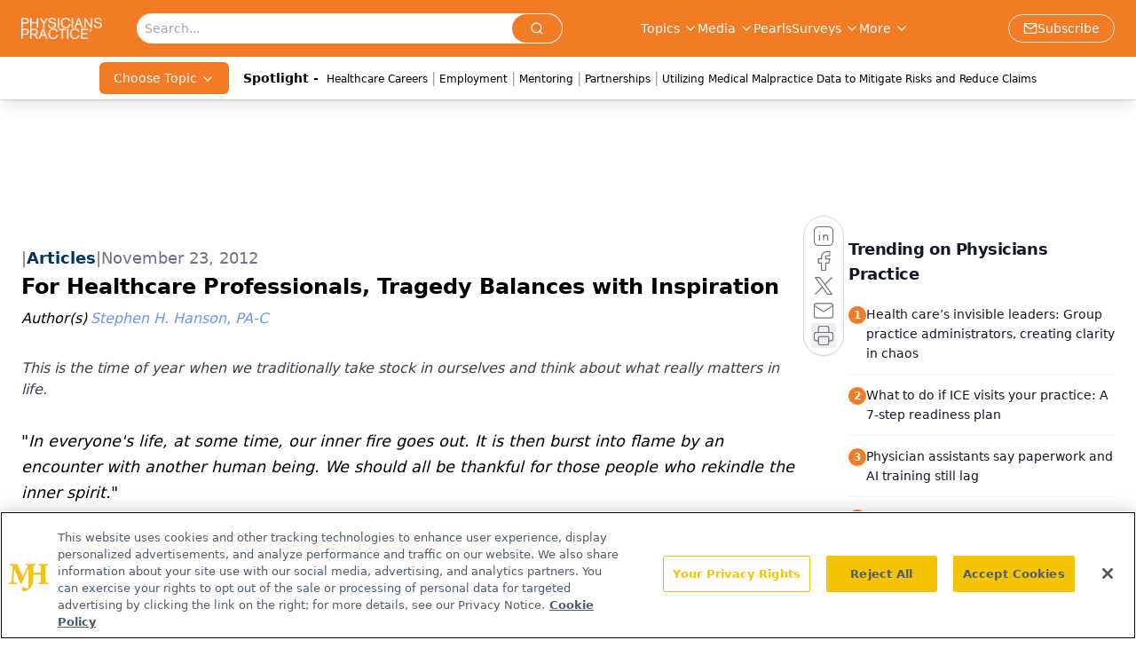

--- FILE ---
content_type: text/html; charset=utf-8
request_url: https://www.google.com/recaptcha/api2/aframe
body_size: 167
content:
<!DOCTYPE HTML><html><head><meta http-equiv="content-type" content="text/html; charset=UTF-8"></head><body><script nonce="E3FG-gT0K4viXqZBjeEZNg">/** Anti-fraud and anti-abuse applications only. See google.com/recaptcha */ try{var clients={'sodar':'https://pagead2.googlesyndication.com/pagead/sodar?'};window.addEventListener("message",function(a){try{if(a.source===window.parent){var b=JSON.parse(a.data);var c=clients[b['id']];if(c){var d=document.createElement('img');d.src=c+b['params']+'&rc='+(localStorage.getItem("rc::a")?sessionStorage.getItem("rc::b"):"");window.document.body.appendChild(d);sessionStorage.setItem("rc::e",parseInt(sessionStorage.getItem("rc::e")||0)+1);localStorage.setItem("rc::h",'1769471907083');}}}catch(b){}});window.parent.postMessage("_grecaptcha_ready", "*");}catch(b){}</script></body></html>

--- FILE ---
content_type: application/javascript
request_url: https://api.lightboxcdn.com/z9gd/43409/www.physicianspractice.com/jsonp/z?cb=1769471893948&dre=l&callback=jQuery112407568305415249337_1769471893929&_=1769471893930
body_size: 1019
content:
jQuery112407568305415249337_1769471893929({"success":true,"response":"[base64].[base64]","dre":"l"});